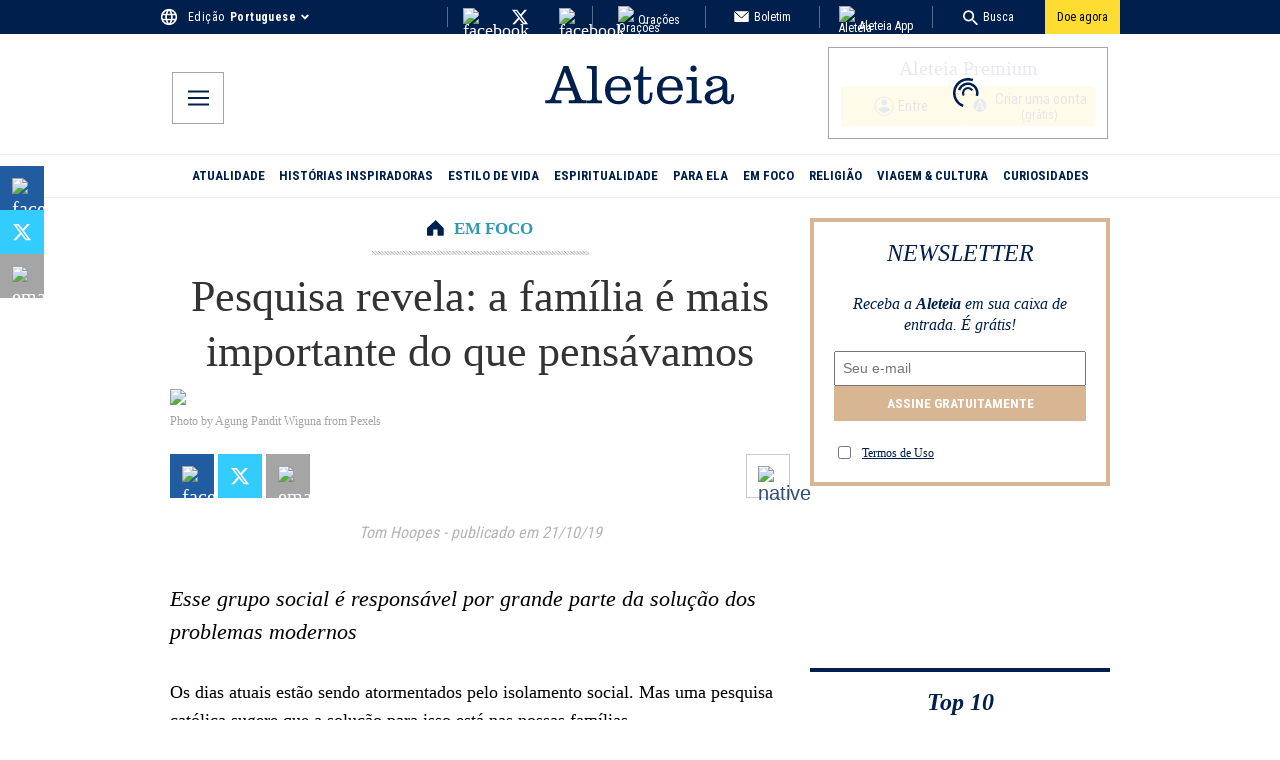

--- FILE ---
content_type: image/svg+xml
request_url: https://wp.en.aleteia.org/wp-content/uploads/sites/2/2025/05/IconSearchTop.svg
body_size: 355
content:
<svg
        color="#FFFFFF"
        aria-hidden="true"
        focusable="false"
        role="img"
        xmlns="http://www.w3.org/2000/svg"
        viewBox="0 0 14 14"
>
    <path
            fill="#ffffff"
            d="M10.0057176,9.09074573 L9.3733562,9.09074573 L9.14922813,8.87462223 C9.93367639,7.96210079 10.4059463,6.77742383 10.4059463,5.48868741 C10.4059463,2.61504533 8.07661521,0.285714286 5.20297313,0.285714286 C2.32933105,0.285714286 0,2.61504533 0,5.48868741 C0,8.36232949 2.32933105,10.6916605 5.20297313,10.6916605 C6.49170955,10.6916605 7.67638651,10.2193907 8.58890795,9.43494242 L8.80503145,9.65907049 L8.80503145,10.2914318 L12.8073185,14.2857143 L14,13.0930328 L10.0057176,9.09074573 L10.0057176,9.09074573 Z M5.20297313,9.09074573 C3.20983419,9.09074573 1.60091481,7.48182635 1.60091481,5.48868741 C1.60091481,3.49554848 3.20983419,1.88662909 5.20297313,1.88662909 C7.19611206,1.88662909 8.80503145,3.49554848 8.80503145,5.48868741 C8.80503145,7.48182635 7.19611206,9.09074573 5.20297313,9.09074573 L5.20297313,9.09074573 Z"
            id="Shape"
    ></path>
</svg>
